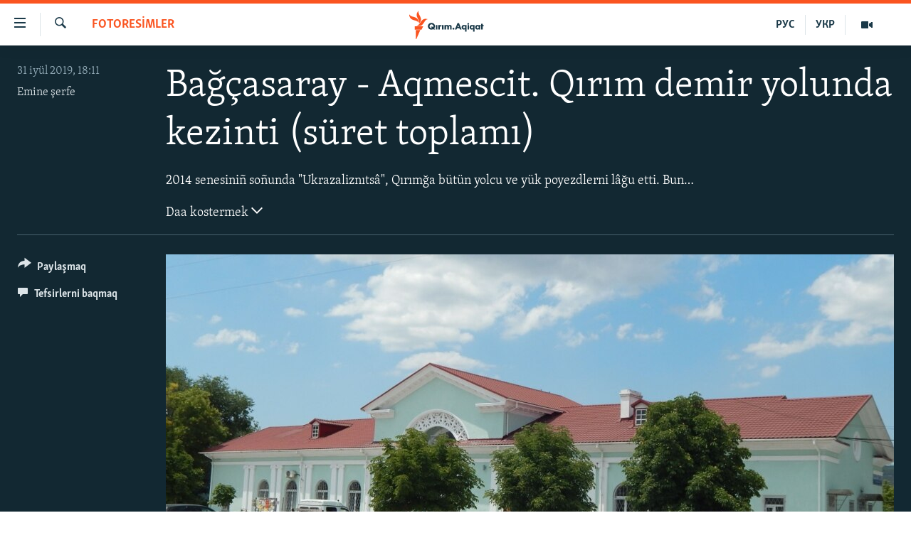

--- FILE ---
content_type: text/html; charset=utf-8
request_url: https://ktat.krymr.com/a/ba%C4%9F%C3%A7asaray-aqmescit-q%C4%B1r%C4%B1m-demir-yolunda-kezinti-s%C3%BCret-toplam%C4%B1/30086611.html
body_size: 10718
content:

<!DOCTYPE html>
<html lang="crh" dir="ltr" class="no-js">
<head>
<link href="/Content/responsive/RFE/crh-CRI/RFE-crh-CRI.css?&amp;av=0.0.0.0&amp;cb=370" rel="stylesheet"/>
<script src="https://tags.krymr.com/rferl-pangea/prod/utag.sync.js"></script> <script type='text/javascript' src='https://www.youtube.com/iframe_api' async></script>
<script type="text/javascript">
//a general 'js' detection, must be on top level in <head>, due to CSS performance
document.documentElement.className = "js";
var cacheBuster = "370";
var appBaseUrl = "/";
var imgEnhancerBreakpoints = [0, 144, 256, 408, 650, 1023, 1597];
var isLoggingEnabled = false;
var isPreviewPage = false;
var isLivePreviewPage = false;
if (!isPreviewPage) {
window.RFE = window.RFE || {};
window.RFE.cacheEnabledByParam = window.location.href.indexOf('nocache=1') === -1;
const url = new URL(window.location.href);
const params = new URLSearchParams(url.search);
// Remove the 'nocache' parameter
params.delete('nocache');
// Update the URL without the 'nocache' parameter
url.search = params.toString();
window.history.replaceState(null, '', url.toString());
} else {
window.addEventListener('load', function() {
const links = window.document.links;
for (let i = 0; i < links.length; i++) {
links[i].href = '#';
links[i].target = '_self';
}
})
}
var pwaEnabled = false;
var swCacheDisabled;
</script>
<meta charset="utf-8" />
<title>Bağ&#231;asaray - Aqmescit. Qırım demir yolunda kezinti (s&#252;ret toplamı)</title>
<meta name="description" content="Qırım.Aqiqat m&#252;hbiri Bağ&#231;asaraydan Aqmescitke yolculıq yapıp, bunı&#241; s&#252;retlerini &#231;ekti" />
<meta name="keywords" content="MULTİMEDİA, FOTORESİMLER, MÜİM, Qırım, Aqmescit, Aqyar, Bağçasaray, Kırım, qırım demiryolu" />
<meta name="viewport" content="width=device-width, initial-scale=1.0" />
<meta http-equiv="X-UA-Compatible" content="IE=edge" />
<meta name="robots" content="max-image-preview:large">
<link href="https://ru.krymr.com/a/photo-puteshestvie-po-krymskim-relsam/30085299.html" rel="canonical" />
<meta name="apple-mobile-web-app-title" content="RFE/RL" />
<meta name="apple-mobile-web-app-status-bar-style" content="black" />
<meta name="apple-itunes-app" content="app-id=1561597038, app-argument=//30086611.ltr" />
<meta content="Bağçasaray - Aqmescit. Qırım demir yolunda kezinti " property="og:title" />
<meta content="Qırım.Aqiqat mühbiri Bağçasaraydan Aqmescitke yolculıq yapıp, bunıñ süretlerini çekti" property="og:description" />
<meta content="article" property="og:type" />
<meta content="https://ktat.krymr.com/a/bağçasaray-aqmescit-qırım-demir-yolunda-kezinti-süret-toplamı/30086611.html" property="og:url" />
<meta content="Qırım.Aqiqat" property="og:site_name" />
<meta content="https://www.facebook.com/krymrealii" property="article:publisher" />
<meta content="https://gdb.rferl.org/2ee8898e-f80c-4036-b77e-56f79fa1db8f_w1200_h630.jpg" property="og:image" />
<meta content="1200" property="og:image:width" />
<meta content="630" property="og:image:height" />
<meta content="568280086670706" property="fb:app_id" />
<meta content="Emine şerfe" name="Author" />
<meta content="gallery" name="twitter:card" />
<meta content="@krymrealii" name="twitter:site" />
<meta content="https://gdb.rferl.org/2ee8898e-f80c-4036-b77e-56f79fa1db8f_w1200_h630.jpg" name="twitter:image" />
<meta content="Bağçasaray - Aqmescit. Qırım demir yolunda kezinti " name="twitter:title" />
<meta content="Qırım.Aqiqat mühbiri Bağçasaraydan Aqmescitke yolculıq yapıp, bunıñ süretlerini çekti" name="twitter:description" />
<link rel="amphtml" href="https://ktat.krymr.com/amp/bağ&#231;asaray-aqmescit-qırım-demir-yolunda-kezinti-s&#252;ret-toplamı/30086611.html" />
<script type="application/ld+json">{"articleSection":"FOTORESİMLER","isAccessibleForFree":true,"headline":"Bağçasaray - Aqmescit. Qırım demir yolunda kezinti ","inLanguage":"crh-CRI","keywords":"MULTİMEDİA, FOTORESİMLER, MÜİM, Qırım, Aqmescit, Aqyar, Bağçasaray, Kırım, qırım demiryolu","author":{"@type":"Person","url":"https://ktat.krymr.com/author/emine-serfe/ququqr","description":"","image":{"@type":"ImageObject"},"name":"Emine şerfe"},"datePublished":"2019-07-31 15:11:00Z","dateModified":"2019-08-01 06:40:10Z","publisher":{"logo":{"width":512,"height":220,"@type":"ImageObject","url":"https://ktat.krymr.com/Content/responsive/RFE/crh-CRI/img/logo.png"},"@type":"NewsMediaOrganization","url":"https://ktat.krymr.com","sameAs":["https://facebook.com/krymrealii","https://twitter.com/krymrealii","https://www.youtube.com/channel/UCTxc3zFdloSLhqPd6mfIMKA","https://soundcloud.com/podcasts-krym-realii","https://www.instagram.com/"],"name":"Qırım.Aqiqat","alternateName":""},"@context":"https://schema.org","@type":"NewsArticle","mainEntityOfPage":"https://ktat.krymr.com/a/bağçasaray-aqmescit-qırım-demir-yolunda-kezinti-süret-toplamı/30086611.html","url":"https://ktat.krymr.com/a/bağçasaray-aqmescit-qırım-demir-yolunda-kezinti-süret-toplamı/30086611.html","description":"Qırım.Aqiqat mühbiri Bağçasaraydan Aqmescitke yolculıq yapıp, bunıñ süretlerini çekti","image":{"width":1080,"height":608,"@type":"ImageObject","url":"https://gdb.rferl.org/2ee8898e-f80c-4036-b77e-56f79fa1db8f_w1080_h608.jpg"},"name":"Bağçasaray - Aqmescit. Qırım demir yolunda kezinti (süret toplamı)"}</script>
<script src="/Scripts/responsive/infographics.b?v=dVbZ-Cza7s4UoO3BqYSZdbxQZVF4BOLP5EfYDs4kqEo1&amp;av=0.0.0.0&amp;cb=370"></script>
<script src="/Scripts/responsive/loader.b?v=Q26XNwrL6vJYKjqFQRDnx01Lk2pi1mRsuLEaVKMsvpA1&amp;av=0.0.0.0&amp;cb=370"></script>
<link rel="icon" type="image/svg+xml" href="/Content/responsive/RFE/img/webApp/favicon.svg" />
<link rel="alternate icon" href="/Content/responsive/RFE/img/webApp/favicon.ico" />
<link rel="mask-icon" color="#ea6903" href="/Content/responsive/RFE/img/webApp/favicon_safari.svg" />
<link rel="apple-touch-icon" sizes="152x152" href="/Content/responsive/RFE/img/webApp/ico-152x152.png" />
<link rel="apple-touch-icon" sizes="144x144" href="/Content/responsive/RFE/img/webApp/ico-144x144.png" />
<link rel="apple-touch-icon" sizes="114x114" href="/Content/responsive/RFE/img/webApp/ico-114x114.png" />
<link rel="apple-touch-icon" sizes="72x72" href="/Content/responsive/RFE/img/webApp/ico-72x72.png" />
<link rel="apple-touch-icon-precomposed" href="/Content/responsive/RFE/img/webApp/ico-57x57.png" />
<link rel="icon" sizes="192x192" href="/Content/responsive/RFE/img/webApp/ico-192x192.png" />
<link rel="icon" sizes="128x128" href="/Content/responsive/RFE/img/webApp/ico-128x128.png" />
<meta name="msapplication-TileColor" content="#ffffff" />
<meta name="msapplication-TileImage" content="/Content/responsive/RFE/img/webApp/ico-144x144.png" />
<link rel="preload" href="/Content/responsive/fonts/Skolar-Lt_Latin_v2.woff" type="font/woff" as="font" crossorigin="anonymous" />
<link rel="alternate" type="application/rss+xml" title="RFE/RL - Top Stories [RSS]" href="/api/" />
<link rel="sitemap" type="application/rss+xml" href="/sitemap.xml" />
</head>
<body class=" nav-no-loaded cc_theme pg-media pg-photoblog js-category-to-nav nojs-images ">
<script type="text/javascript" >
var analyticsData = {url:"https://ktat.krymr.com/a/ba%c4%9f%c3%a7asaray-aqmescit-q%c4%b1r%c4%b1m-demir-yolunda-kezinti-s%c3%bcret-toplam%c4%b1/30086611.html",property_id:"508",article_uid:"30086611",page_title:"Bağçasaray - Aqmescit. Qırım demir yolunda kezinti (süret toplamı)",page_type:"photo gallery",content_type:"photo",subcontent_type:"photo gallery",last_modified:"2019-08-01 06:40:10Z",pub_datetime:"2019-07-31 15:11:00Z",pub_year:"2019",pub_month:"07",pub_day:"31",pub_hour:"15",pub_weekday:"Wednesday",section:"fotoresİmler",english_section:"photogallry-tt",byline:"Emine şerfe",categories:"multimedia-tt,photogallry-tt,important-tt",tags:"qırım;aqmescit;aqyar;bağçasaray;kırım;qırım demiryolu",domain:"ktat.krymr.com",language:"Tatar",language_service:"RFERL Crimea",platform:"web",copied:"yes",copied_article:"30085299|47|Crimea [ru]|2019-07-31",copied_title:"Бахчисарай – Симферополь. Путешествие по крымским рельсам (фотогалерея)",runs_js:"Yes",cms_release:"8.44.0.0.370",enviro_type:"prod",slug:"bağçasaray-aqmescit-qırım-demir-yolunda-kezinti-süret-toplamı",entity:"RFE",short_language_service:"CRI",platform_short:"W",page_name:"Bağçasaray - Aqmescit. Qırım demir yolunda kezinti (süret toplamı)"};
</script>
<noscript><iframe src="https://www.googletagmanager.com/ns.html?id=GTM-WXZBPZ" height="0" width="0" style="display:none;visibility:hidden"></iframe></noscript><script type="text/javascript" data-cookiecategory="analytics">
var gtmEventObject = Object.assign({}, analyticsData, {event: 'page_meta_ready'});window.dataLayer = window.dataLayer || [];window.dataLayer.push(gtmEventObject);
if (top.location === self.location) { //if not inside of an IFrame
var renderGtm = "true";
if (renderGtm === "true") {
(function(w,d,s,l,i){w[l]=w[l]||[];w[l].push({'gtm.start':new Date().getTime(),event:'gtm.js'});var f=d.getElementsByTagName(s)[0],j=d.createElement(s),dl=l!='dataLayer'?'&l='+l:'';j.async=true;j.src='//www.googletagmanager.com/gtm.js?id='+i+dl;f.parentNode.insertBefore(j,f);})(window,document,'script','dataLayer','GTM-WXZBPZ');
}
}
</script>
<!--Analytics tag js version start-->
<script type="text/javascript" data-cookiecategory="analytics">
var utag_data = Object.assign({}, analyticsData, {});
if(typeof(TealiumTagFrom)==='function' && typeof(TealiumTagSearchKeyword)==='function') {
var utag_from=TealiumTagFrom();var utag_searchKeyword=TealiumTagSearchKeyword();
if(utag_searchKeyword!=null && utag_searchKeyword!=='' && utag_data["search_keyword"]==null) utag_data["search_keyword"]=utag_searchKeyword;if(utag_from!=null && utag_from!=='') utag_data["from"]=TealiumTagFrom();}
if(window.top!== window.self&&utag_data.page_type==="snippet"){utag_data.page_type = 'iframe';}
try{if(window.top!==window.self&&window.self.location.hostname===window.top.location.hostname){utag_data.platform = 'self-embed';utag_data.platform_short = 'se';}}catch(e){if(window.top!==window.self&&window.self.location.search.includes("platformType=self-embed")){utag_data.platform = 'cross-promo';utag_data.platform_short = 'cp';}}
(function(a,b,c,d){ a="https://tags.krymr.com/rferl-pangea/prod/utag.js"; b=document;c="script";d=b.createElement(c);d.src=a;d.type="text/java"+c;d.async=true; a=b.getElementsByTagName(c)[0];a.parentNode.insertBefore(d,a); })();
</script>
<!--Analytics tag js version end-->
<!-- Analytics tag management NoScript -->
<noscript>
<img style="position: absolute; border: none;" src="https://ssc.krymr.com/b/ss/bbgprod,bbgentityrferl/1/G.4--NS/424028601?pageName=rfe%3acri%3aw%3aphoto%20gallery%3aba%c4%9f%c3%a7asaray%20-%20aqmescit.%20q%c4%b1r%c4%b1m%20demir%20yolunda%20kezinti%20%28s%c3%bcret%20toplam%c4%b1%29&amp;c6=ba%c4%9f%c3%a7asaray%20-%20aqmescit.%20q%c4%b1r%c4%b1m%20demir%20yolunda%20kezinti%20%28s%c3%bcret%20toplam%c4%b1%29&amp;v36=8.44.0.0.370&amp;v6=D=c6&amp;g=https%3a%2f%2fktat.krymr.com%2fa%2fba%25c4%259f%25c3%25a7asaray-aqmescit-q%25c4%25b1r%25c4%25b1m-demir-yolunda-kezinti-s%25c3%25bcret-toplam%25c4%25b1%2f30086611.html&amp;c1=D=g&amp;v1=D=g&amp;events=event1&amp;c16=rferl%20crimea&amp;v16=D=c16&amp;c5=photogallry-tt&amp;v5=D=c5&amp;ch=fotores%c4%b0mler&amp;c15=tatar&amp;v15=D=c15&amp;c4=photo&amp;v4=D=c4&amp;c14=30086611&amp;v14=D=c14&amp;v20=no&amp;c17=web&amp;v17=D=c17&amp;mcorgid=518abc7455e462b97f000101%40adobeorg&amp;server=ktat.krymr.com&amp;pageType=D=c4&amp;ns=bbg&amp;v29=D=server&amp;v25=rfe&amp;v30=508&amp;v105=D=User-Agent " alt="analytics" width="1" height="1" /></noscript>
<!-- End of Analytics tag management NoScript -->
<!--*** Accessibility links - For ScreenReaders only ***-->
<section>
<div class="sr-only">
<h2>Link a&#231;ıqlığı</h2>
<ul>
<li><a href="#content" data-disable-smooth-scroll="1">Esas m&#252;ndericege qaytmaq</a></li>
<li><a href="#navigation" data-disable-smooth-scroll="1">Baş navigatsiyağa qaytmaq</a></li>
<li><a href="#txtHeaderSearch" data-disable-smooth-scroll="1">Qıdıruvğa qaytmaq</a></li>
</ul>
</div>
</section>
<div dir="ltr">
<div id="page">
<aside>
<div class="c-lightbox overlay-modal">
<div class="c-lightbox__intro">
<h2 class="c-lightbox__intro-title"></h2>
<button class="btn btn--rounded c-lightbox__btn c-lightbox__intro-next" title="Nevbetteki">
<span class="ico ico--rounded ico-chevron-forward"></span>
<span class="sr-only">Nevbetteki</span>
</button>
</div>
<div class="c-lightbox__nav">
<button class="btn btn--rounded c-lightbox__btn c-lightbox__btn--close" title="Qapatmağa">
<span class="ico ico--rounded ico-close"></span>
<span class="sr-only">Qapatmağa</span>
</button>
<button class="btn btn--rounded c-lightbox__btn c-lightbox__btn--prev" title="Og&#252;ndeki">
<span class="ico ico--rounded ico-chevron-backward"></span>
<span class="sr-only">Og&#252;ndeki</span>
</button>
<button class="btn btn--rounded c-lightbox__btn c-lightbox__btn--next" title="Nevbetteki">
<span class="ico ico--rounded ico-chevron-forward"></span>
<span class="sr-only">Nevbetteki</span>
</button>
</div>
<div class="c-lightbox__content-wrap">
<figure class="c-lightbox__content">
<span class="c-spinner c-spinner--lightbox">
<img src="/Content/responsive/img/player-spinner.png"
alt="Bekle&#241;iz, l&#252;tfen"
title="Bekle&#241;iz, l&#252;tfen" />
</span>
<div class="c-lightbox__img">
<div class="thumb">
<img src="" alt="" />
</div>
</div>
<figcaption>
<div class="c-lightbox__info c-lightbox__info--foot">
<span class="c-lightbox__counter"></span>
<span class="caption c-lightbox__caption"></span>
</div>
</figcaption>
</figure>
</div>
<div class="hidden">
<div class="content-advisory__box content-advisory__box--lightbox">
<span class="content-advisory__box-text">This image contains sensitive content which some people may find offensive or disturbing.</span>
<button class="btn btn--transparent content-advisory__box-btn m-t-md" value="text" type="button">
<span class="btn__text">
Click to reveal
</span>
</button>
</div>
</div>
</div>
<div class="print-dialogue">
<div class="container">
<h3 class="print-dialogue__title section-head">Print Options:</h3>
<div class="print-dialogue__opts">
<ul class="print-dialogue__opt-group">
<li class="form__group form__group--checkbox">
<input class="form__check " id="checkboxImages" name="checkboxImages" type="checkbox" checked="checked" />
<label for="checkboxImages" class="form__label m-t-md">Images</label>
</li>
<li class="form__group form__group--checkbox">
<input class="form__check " id="checkboxMultimedia" name="checkboxMultimedia" type="checkbox" checked="checked" />
<label for="checkboxMultimedia" class="form__label m-t-md">Multimedia</label>
</li>
</ul>
<ul class="print-dialogue__opt-group">
<li class="form__group form__group--checkbox">
<input class="form__check " id="checkboxEmbedded" name="checkboxEmbedded" type="checkbox" checked="checked" />
<label for="checkboxEmbedded" class="form__label m-t-md">Embedded Content</label>
</li>
<li class="form__group form__group--checkbox">
<input class="form__check " id="checkboxComments" name="checkboxComments" type="checkbox" />
<label for="checkboxComments" class="form__label m-t-md"> Comments</label>
</li>
</ul>
</div>
<div class="print-dialogue__buttons">
<button class="btn btn--secondary close-button" type="button" title="L&#226;ğu etmek">
<span class="btn__text ">L&#226;ğu etmek</span>
</button>
<button class="btn btn-cust-print m-l-sm" type="button" title="Print">
<span class="btn__text ">Print</span>
</button>
</div>
</div>
</div>
<div class="ctc-message pos-fix">
<div class="ctc-message__inner">Link has been copied to clipboard</div>
</div>
</aside>
<div class="hdr-20 hdr-20--big">
<div class="hdr-20__inner">
<div class="hdr-20__max pos-rel">
<div class="hdr-20__side hdr-20__side--primary d-flex">
<label data-for="main-menu-ctrl" data-switcher-trigger="true" data-switch-target="main-menu-ctrl" class="burger hdr-trigger pos-rel trans-trigger" data-trans-evt="click" data-trans-id="menu">
<span class="ico ico-close hdr-trigger__ico hdr-trigger__ico--close burger__ico burger__ico--close"></span>
<span class="ico ico-menu hdr-trigger__ico hdr-trigger__ico--open burger__ico burger__ico--open"></span>
</label>
<div class="menu-pnl pos-fix trans-target" data-switch-target="main-menu-ctrl" data-trans-id="menu">
<div class="menu-pnl__inner">
<nav class="main-nav menu-pnl__item menu-pnl__item--first">
<ul class="main-nav__list accordeon" data-analytics-tales="false" data-promo-name="link" data-location-name="nav,secnav">
<li class="main-nav__item">
<a class="main-nav__item-name main-nav__item-name--link" href="/z/16913" title="HABERLER" data-item-name="news-tt" >HABERLER</a>
</li>
<li class="main-nav__item">
<a class="main-nav__item-name main-nav__item-name--link" href="/z/16921" title="SİYASET" data-item-name="politics-tt" >SİYASET</a>
</li>
<li class="main-nav__item">
<a class="main-nav__item-name main-nav__item-name--link" href="/z/16999" title="İQTİSADİYAT" data-item-name="economy-tt" >İQTİSADİYAT</a>
</li>
<li class="main-nav__item">
<a class="main-nav__item-name main-nav__item-name--link" href="/z/16922" title="CEMİYET" data-item-name="society-tt" >CEMİYET</a>
</li>
<li class="main-nav__item">
<a class="main-nav__item-name main-nav__item-name--link" href="/z/16923" title="MEDENİYET" data-item-name="culture-tt" >MEDENİYET</a>
</li>
<li class="main-nav__item">
<a class="main-nav__item-name main-nav__item-name--link" href="/z/16920" title="İNSAN AQLARI" data-item-name="human-right-crimea-tt" >İNSAN AQLARI</a>
</li>
<li class="main-nav__item">
<a class="main-nav__item-name main-nav__item-name--link" href="/z/16925" title="VİDEO" data-item-name="video-tt" >VİDEO</a>
</li>
<li class="main-nav__item">
<a class="main-nav__item-name main-nav__item-name--link" href="/z/16926" title="S&#220;RET" data-item-name="photogallry-tt" >S&#220;RET</a>
</li>
<li class="main-nav__item">
<a class="main-nav__item-name main-nav__item-name--link" href="/z/16927" title="BLOGLAR" data-item-name="blogs-tt" >BLOGLAR</a>
</li>
<li class="main-nav__item">
<a class="main-nav__item-name main-nav__item-name--link" href="/z/16914" title="FİKİR" data-item-name="opinion-tt" >FİKİR</a>
</li>
</ul>
</nav>
<div class="menu-pnl__item">
<a href="https://ru.krymr.com" class="menu-pnl__item-link" alt="Русский">Русский</a>
<a href="https://ua.krymr.com" class="menu-pnl__item-link" alt="Українською">Українською</a>
</div>
<div class="menu-pnl__item menu-pnl__item--social">
<h5 class="menu-pnl__sub-head">Qoşulı&#241;ız!</h5>
<a href="https://facebook.com/krymrealii" title="Biz FaceBook saytındamız" data-analytics-text="follow_on_facebook" class="btn btn--rounded btn--social-inverted menu-pnl__btn js-social-btn btn-facebook" target="_blank" rel="noopener">
<span class="ico ico-facebook-alt ico--rounded"></span>
</a>
<a href="https://twitter.com/krymrealii" title="Biz Twitter saytındamız" data-analytics-text="follow_on_twitter" class="btn btn--rounded btn--social-inverted menu-pnl__btn js-social-btn btn-twitter" target="_blank" rel="noopener">
<span class="ico ico-twitter ico--rounded"></span>
</a>
<a href="https://www.youtube.com/channel/UCTxc3zFdloSLhqPd6mfIMKA" title="Youtube saytında qoşulı&#241;ız" data-analytics-text="follow_on_youtube" class="btn btn--rounded btn--social-inverted menu-pnl__btn js-social-btn btn-youtube" target="_blank" rel="noopener">
<span class="ico ico-youtube ico--rounded"></span>
</a>
<a href="https://soundcloud.com/podcasts-krym-realii" title="Biz SoundCloud saytındamız" data-analytics-text="follow_on_soundcloud" class="btn btn--rounded btn--social-inverted menu-pnl__btn js-social-btn btn-soundcloud" target="_blank" rel="noopener">
<span class="ico ico-soundcloud ico--rounded"></span>
</a>
<a href="https://www.instagram.com/" title="Instagramda bizni taqip eti&#241;iz" data-analytics-text="follow_on_instagram" class="btn btn--rounded btn--social-inverted menu-pnl__btn js-social-btn btn-instagram" target="_blank" rel="noopener">
<span class="ico ico-instagram ico--rounded"></span>
</a>
</div>
<div class="menu-pnl__item">
<a href="/navigation/allsites" class="menu-pnl__item-link">
<span class="ico ico-languages "></span>
RFE/RS b&#252;t&#252;n saytları
</a>
</div>
</div>
</div>
<label data-for="top-search-ctrl" data-switcher-trigger="true" data-switch-target="top-search-ctrl" class="top-srch-trigger hdr-trigger">
<span class="ico ico-close hdr-trigger__ico hdr-trigger__ico--close top-srch-trigger__ico top-srch-trigger__ico--close"></span>
<span class="ico ico-search hdr-trigger__ico hdr-trigger__ico--open top-srch-trigger__ico top-srch-trigger__ico--open"></span>
</label>
<div class="srch-top srch-top--in-header" data-switch-target="top-search-ctrl">
<div class="container">
<form action="/s" class="srch-top__form srch-top__form--in-header" id="form-topSearchHeader" method="get" role="search"><label for="txtHeaderSearch" class="sr-only">Qıdırmaq</label>
<input type="text" id="txtHeaderSearch" name="k" placeholder="qıdıruv i&#231;&#252;n metin..." accesskey="s" value="" class="srch-top__input analyticstag-event" onkeydown="if (event.keyCode === 13) { FireAnalyticsTagEventOnSearch('search', $dom.get('#txtHeaderSearch')[0].value) }" />
<button title="Qıdırmaq" type="submit" class="btn btn--top-srch analyticstag-event" onclick="FireAnalyticsTagEventOnSearch('search', $dom.get('#txtHeaderSearch')[0].value) ">
<span class="ico ico-search"></span>
</button></form>
</div>
</div>
<a href="/" class="main-logo-link">
<img src="/Content/responsive/RFE/crh-CRI/img/logo-compact.svg" class="main-logo main-logo--comp" alt="site logo">
<img src="/Content/responsive/RFE/crh-CRI/img/logo.svg" class="main-logo main-logo--big" alt="site logo">
</a>
</div>
<div class="hdr-20__side hdr-20__side--secondary d-flex">
<a href="/z/16925" title="Video" class="hdr-20__secondary-item" data-item-name="video">
<span class="ico ico-video hdr-20__secondary-icon"></span>
</a>
<a href="https://ua.krymr.com" title="УКР" class="hdr-20__secondary-item hdr-20__secondary-item--lang" data-item-name="satellite">
УКР
</a>
<a href="https://ru.krymr.com" title="РУС" class="hdr-20__secondary-item hdr-20__secondary-item--lang" data-item-name="satellite">
РУС
</a>
<a href="/s" title="Qıdırmaq" class="hdr-20__secondary-item hdr-20__secondary-item--search" data-item-name="search">
<span class="ico ico-search hdr-20__secondary-icon hdr-20__secondary-icon--search"></span>
</a>
<div class="srch-bottom">
<form action="/s" class="srch-bottom__form d-flex" id="form-bottomSearch" method="get" role="search"><label for="txtSearch" class="sr-only">Qıdırmaq</label>
<input type="search" id="txtSearch" name="k" placeholder="qıdıruv i&#231;&#252;n metin..." accesskey="s" value="" class="srch-bottom__input analyticstag-event" onkeydown="if (event.keyCode === 13) { FireAnalyticsTagEventOnSearch('search', $dom.get('#txtSearch')[0].value) }" />
<button title="Qıdırmaq" type="submit" class="btn btn--bottom-srch analyticstag-event" onclick="FireAnalyticsTagEventOnSearch('search', $dom.get('#txtSearch')[0].value) ">
<span class="ico ico-search"></span>
</button></form>
</div>
</div>
<img src="/Content/responsive/RFE/crh-CRI/img/logo-print.gif" class="logo-print" alt="site logo">
<img src="/Content/responsive/RFE/crh-CRI/img/logo-print_color.png" class="logo-print logo-print--color" alt="site logo">
</div>
</div>
</div>
<script>
if (document.body.className.indexOf('pg-home') > -1) {
var nav2In = document.querySelector('.hdr-20__inner');
var nav2Sec = document.querySelector('.hdr-20__side--secondary');
var secStyle = window.getComputedStyle(nav2Sec);
if (nav2In && window.pageYOffset < 150 && secStyle['position'] !== 'fixed') {
nav2In.classList.add('hdr-20__inner--big')
}
}
</script>
<div class="c-hlights c-hlights--breaking c-hlights--no-item" data-hlight-display="mobile,desktop">
<div class="c-hlights__wrap container p-0">
<div class="c-hlights__nav">
<a role="button" href="#" title="Og&#252;ndeki">
<span class="ico ico-chevron-backward m-0"></span>
<span class="sr-only">Og&#252;ndeki</span>
</a>
<a role="button" href="#" title="Nevbetteki">
<span class="ico ico-chevron-forward m-0"></span>
<span class="sr-only">Nevbetteki</span>
</a>
</div>
<span class="c-hlights__label">
<span class="">Saatnı&#241; esas haberi</span>
<span class="switcher-trigger">
<label data-for="more-less-1" data-switcher-trigger="true" class="switcher-trigger__label switcher-trigger__label--more p-b-0" title="Daa kostermek">
<span class="ico ico-chevron-down"></span>
</label>
<label data-for="more-less-1" data-switcher-trigger="true" class="switcher-trigger__label switcher-trigger__label--less p-b-0" title="Show less">
<span class="ico ico-chevron-up"></span>
</label>
</span>
</span>
<ul class="c-hlights__items switcher-target" data-switch-target="more-less-1">
</ul>
</div>
</div> <div id="content">
<div class="media-container">
<div class="container">
<div class="hdr-container row">
<div class="col-category col-xs-12 col-md-2 pull-left"> <div class="category js-category">
<a class="" href="/z/16926">FOTORESİMLER</a> </div>
</div><div class="col-title col-xs-12 col-md-10 pull-right"> <h1 class="">
Bağ&#231;asaray - Aqmescit. Qırım demir yolunda kezinti (s&#252;ret toplamı)
</h1>
</div><div class="col-publishing-details col-xs-12 col-sm-12 col-md-2 pull-left"> <div class="publishing-details ">
<div class="published">
<span class="date" >
<time pubdate="pubdate" datetime="2019-07-31T18:11:00+02:00">
31 iy&#252;l 2019, 18:11
</time>
</span>
</div>
<div class="links">
<ul class="links__list links__list--column">
<li class="links__item">
<a class="links__item-link" href="/author/emine-serfe/ququqr" title="Emine şerfe">Emine şerfe</a>
</li>
</ul>
</div>
</div>
</div><div class="col-title col-xs-12 col-md-10 pull-right content-offset"> <div id="article-content">
<div class="wsw switcher-target switcher-target--inline" data-switch-target="more-less-30086611">
2014 senesiniñ soñunda &quot;Ukrazaliznıtsâ&quot;, Qırımğa bütün yolcu ve yük poyezdlerni lâğu etti. Bundan evel Qırım vokzallarında daima çoq adam edi. Aqmescit ve Aqyar vokzallarından bayağı ukrain şeerge ve çetelge barmaq mümkün edi. Yolcu poyezdleri Kyiv, Lviv, Harkiv, Berlin, Moskova, Sankt-Peterburg, Minsk ve başqa şeerlerge qatnay edi.<br />
<br />
Şimdi ise Aqyarda sadece dört elektriçka Aqmecit tarafına yüre. <br />
<br />
Qırım.Aqiqat mühbiri Bağçasaraydan Aqmescitke yolculıq yapıp, bunıñ süretlerini çekti.
</div>
<div class="switcher-trigger ">
<label data-for="more-less-30086611" data-switcher-trigger="true" class="switcher-trigger__label switcher-trigger__label--more" title="Daa kostermek">
Daa kostermek
<span class="ico ico-chevron-down"></span>
</label>
<label data-for="more-less-30086611" data-switcher-trigger="true" class="switcher-trigger__label switcher-trigger__label--less" title="Show less">
Show less
<span class="ico ico-chevron-up"></span>
</label>
</div>
</div>
</div><div class="col-lg-12 separator"> <div class="separator">
<hr class="title-line" />
</div>
</div>
<div class="col-multimedia col-xs-12 col-md-10 pull-right">
<div id="galleryItems">
<figure class="media-pholder gallery-item js-media-expand">
<div class="img-wrap img-wrap--gallery">
<div class="thumb">
<img src="https://gdb.rferl.org/86edab39-6ded-482c-80d4-67f0f4ad9414_w1024_q10_s.jpg" alt="Bağ&#231;asaray demiryol stantsiyası 1875 yılı a&#231;ılğan&amp;nbsp; edi. O, Lozovoye stantsiyasınen (Harkiv vil&#226;yeti) Aqmescit arasında turaqlardan birisi edi" class="img-wrap--gallery" />
</div>
</div>
<figcaption>
<div class="img-desc img-desc--inverted d-flex">
<span class="img-number">1</span>
<span class="caption caption--inverted">Bağçasaray demiryol stantsiyası 1875 yılı açılğan&nbsp; edi. O, Lozovoye stantsiyasınen (Harkiv vilâyeti) Aqmescit arasında turaqlardan birisi edi</span>
</div>
</figcaption>
</figure>
<figure class="media-pholder gallery-item js-media-expand">
<div class="img-wrap img-wrap--gallery">
<div class="thumb">
<img src="https://gdb.rferl.org/865e9555-d627-4510-92c8-f562b7566326_w1024_q10_s.jpg" alt="Kirişte qaravullar adam ve &#231;antalarnı teşkere" class="img-wrap--gallery" />
</div>
</div>
<figcaption>
<div class="img-desc img-desc--inverted d-flex">
<span class="img-number">2</span>
<span class="caption caption--inverted">Kirişte qaravullar adam ve çantalarnı teşkere</span>
</div>
</figcaption>
</figure>
<figure class="media-pholder gallery-item js-media-expand">
<div class="img-wrap img-wrap--gallery">
<div class="thumb">
<img src="https://gdb.rferl.org/5a57fc26-cc8e-4e5a-8e9c-61609a8429aa_w1024_q10_s.jpg" alt="" class="img-wrap--gallery" />
</div>
</div>
<figcaption>
<div class="img-desc img-desc--inverted d-flex">
<span class="img-number">3</span>
<span class="caption caption--inverted"></span>
</div>
</figcaption>
</figure>
<figure class="media-pholder gallery-item js-media-expand">
<div class="img-wrap img-wrap--gallery">
<div class="thumb">
<img src="https://gdb.rferl.org/1e11d11a-d3b7-47a7-8990-0810e79f79cd_w1024_q10_s.jpg" alt="K&#252;nde d&#246;rt kere stantsiyadan Aqyar-Aqmescit elektri&#231;kası ke&#231;e" class="img-wrap--gallery" />
</div>
</div>
<figcaption>
<div class="img-desc img-desc--inverted d-flex">
<span class="img-number">4</span>
<span class="caption caption--inverted">Künde dört kere stantsiyadan Aqyar-Aqmescit elektriçkası keçe</span>
</div>
</figcaption>
</figure>
<figure class="media-pholder gallery-item js-media-expand">
<div class="img-wrap img-wrap--gallery">
<div class="thumb">
<img src="https://gdb.rferl.org/934591a9-5e03-4119-98de-6a7a68edaa3b_w1024_q10_s.jpg" alt="Yolcular poyezdni bekley" class="img-wrap--gallery" />
</div>
</div>
<figcaption>
<div class="img-desc img-desc--inverted d-flex">
<span class="img-number">5</span>
<span class="caption caption--inverted">Yolcular poyezdni bekley</span>
</div>
</figcaption>
</figure>
<figure class="media-pholder gallery-item js-media-expand">
<div class="img-wrap img-wrap--gallery">
<div class="thumb">
<img src="https://gdb.rferl.org/28639a0c-7c6a-49b3-a0ad-456a3dacfa66_w1024_q10_s.jpg" alt="Bağ&#231;asaraydan Aqmescitkece yol &#252;creti 50 ruble (qararnen 20 ğrıvn&#226;)" class="img-wrap--gallery" />
</div>
</div>
<figcaption>
<div class="img-desc img-desc--inverted d-flex">
<span class="img-number">6</span>
<span class="caption caption--inverted">Bağçasaraydan Aqmescitkece yol ücreti 50 ruble (qararnen 20 ğrıvnâ)</span>
</div>
</figcaption>
</figure>
<figure class="media-pholder gallery-item js-media-expand">
<div class="img-wrap img-wrap--gallery">
<div class="thumb">
<img src="https://gdb.rferl.org/2ee8898e-f80c-4036-b77e-56f79fa1db8f_w1024_q10_s.jpg" alt="Platformağa elektrik poyezd yaqınlaşa" class="img-wrap--gallery" />
</div>
</div>
<figcaption>
<div class="img-desc img-desc--inverted d-flex">
<span class="img-number">7</span>
<span class="caption caption--inverted">Platformağa elektrik poyezd yaqınlaşa</span>
</div>
</figcaption>
</figure>
<figure class="media-pholder gallery-item js-media-expand">
<div class="img-wrap img-wrap--gallery">
<div class="thumb">
<img src="https://gdb.rferl.org/dd4442f4-e77b-4689-a8ba-fe5050858bf8_w1024_q10_s.jpg" alt="Vagonlar yarı boş - er yolcuğa ekişer skemle" class="img-wrap--gallery" />
</div>
</div>
<figcaption>
<div class="img-desc img-desc--inverted d-flex">
<span class="img-number">8</span>
<span class="caption caption--inverted">Vagonlar yarı boş - er yolcuğa ekişer skemle</span>
</div>
</figcaption>
</figure>
<figure class="media-pholder gallery-item js-media-expand">
<div class="img-wrap img-wrap--gallery">
<div class="thumb">
<img src="https://gdb.rferl.org/3eff3f85-94c5-434f-8fc5-9ec6be338719_w1024_q10_s.jpg" alt="" class="img-wrap--gallery" />
</div>
</div>
<figcaption>
<div class="img-desc img-desc--inverted d-flex">
<span class="img-number">9</span>
<span class="caption caption--inverted"></span>
</div>
</figcaption>
</figure>
<figure class="media-pholder gallery-item js-media-expand">
<div class="img-wrap img-wrap--gallery">
<div class="thumb">
<img src="https://gdb.rferl.org/352e2060-b7a9-4090-8fc2-57fc0a56ddc1_w1024_q10_s.jpg" alt="Elektri&#231;ka Aqmescit stantsiyasına kelip &#231;ıqtı" class="img-wrap--gallery" />
</div>
</div>
<figcaption>
<div class="img-desc img-desc--inverted d-flex">
<span class="img-number">10</span>
<span class="caption caption--inverted">Elektriçka Aqmescit stantsiyasına kelip çıqtı</span>
</div>
</figcaption>
</figure>
<figure class="media-pholder gallery-item js-media-expand">
<div class="img-wrap img-wrap--gallery">
<div class="thumb">
<img src="https://gdb.rferl.org/2955c03a-36ca-463a-a558-e1367b1b4d0c_w1024_q10_s.jpg" alt="" class="img-wrap--gallery" />
</div>
</div>
<figcaption>
<div class="img-desc img-desc--inverted d-flex">
<span class="img-number">11</span>
<span class="caption caption--inverted"></span>
</div>
</figcaption>
</figure>
<figure class="media-pholder gallery-item js-media-expand">
<div class="img-wrap img-wrap--gallery">
<div class="thumb">
<img src="https://gdb.rferl.org/96ff2b3c-2585-48c5-91fb-152193d07a68_w1024_q10_s.jpg" alt="" class="img-wrap--gallery" />
</div>
</div>
<figcaption>
<div class="img-desc img-desc--inverted d-flex">
<span class="img-number">12</span>
<span class="caption caption--inverted"></span>
</div>
</figcaption>
</figure>
<figure class="media-pholder gallery-item js-media-expand">
<div class="img-wrap img-wrap--gallery">
<div class="thumb">
<img src="https://gdb.rferl.org/a8138a03-434d-4d51-8bbb-fe2fe327ca08_w1024_q10_s.jpg" alt="Hatlar &#252;zerinde ke&#231;it k&#246;pr&#252; - konkors. Onı 2013 senesini&#241; başında a&#231;tılar. O vaqıt onı&#241; qurılışı 35,7 million ğrıvn&#226;ğa &#231;ıqtı" class="img-wrap--gallery" />
</div>
</div>
<figcaption>
<div class="img-desc img-desc--inverted d-flex">
<span class="img-number">13</span>
<span class="caption caption--inverted">Hatlar üzerinde keçit köprü - konkors. Onı 2013 senesiniñ başında açtılar. O vaqıt onıñ qurılışı 35,7 million ğrıvnâğa çıqtı</span>
</div>
</figcaption>
</figure>
<figure class="media-pholder gallery-item js-media-expand">
<div class="img-wrap img-wrap--gallery">
<div class="thumb">
<img src="https://gdb.rferl.org/b73e8725-56f8-435d-856b-ad8644a6ad4e_w1024_q10_s.jpg" alt="Aqmecit vokzalında poyezd qatnaması cedveli toblosı" class="img-wrap--gallery" />
</div>
</div>
<figcaption>
<div class="img-desc img-desc--inverted d-flex">
<span class="img-number">14</span>
<span class="caption caption--inverted">Aqmecit vokzalında poyezd qatnaması cedveli toblosı</span>
</div>
</figcaption>
</figure>
<figure class="media-pholder gallery-item js-media-expand">
<div class="img-wrap img-wrap--gallery">
<div class="thumb">
<img src="https://gdb.rferl.org/550de607-f72a-4c26-9510-38b021c6e457_w1024_q10_s.jpg" alt="Aqmescit vokzalını&#241; kirişinde teşker&#252;v" class="img-wrap--gallery" />
</div>
</div>
<figcaption>
<div class="img-desc img-desc--inverted d-flex">
<span class="img-number">15</span>
<span class="caption caption--inverted">Aqmescit vokzalınıñ kirişinde teşkerüv</span>
</div>
</figcaption>
</figure>
</div>
</div>
<div class="col-xs-12 col-md-2 pull-left article-share pos-rel">
<div class="share--box">
<div class="sticky-share-container" style="display:none">
<div class="container">
<a href="https://ktat.krymr.com" id="logo-sticky-share">&nbsp;</a>
<div class="pg-title pg-title--sticky-share">
Bağ&#231;asaray - Aqmescit. Qırım demir yolunda kezinti (s&#252;ret toplamı)
</div>
<div class="sticked-nav-actions">
<!--This part is for sticky navigation display-->
<p class="buttons link-content-sharing p-0 ">
<button class="btn btn--link btn-content-sharing p-t-0 " id="btnContentSharing" value="text" role="Button" type="" title="Ortaq qullanmanı&#241; imk&#226;nlarını kenişletmek">
<span class="ico ico-share ico--l"></span>
<span class="btn__text ">
Paylaşmaq
</span>
</button>
</p>
<aside class="content-sharing js-content-sharing js-content-sharing--apply-sticky content-sharing--sticky"
role="complementary"
data-share-url="/a/ba%c4%9f%c3%a7asaray-aqmescit-q%c4%b1r%c4%b1m-demir-yolunda-kezinti-s%c3%bcret-toplam%c4%b1/30086611.html" data-share-title="Bağ&#231;asaray - Aqmescit. Qırım demir yolunda kezinti (s&#252;ret toplamı)" data-share-text="Qırım.Aqiqat m&#252;hbiri Bağ&#231;asaraydan Aqmescitke yolculıq yapıp, bunı&#241; s&#252;retlerini &#231;ekti">
<div class="content-sharing__popover">
<h6 class="content-sharing__title">Paylaşmaq</h6>
<button href="#close" id="btnCloseSharing" class="btn btn--text-like content-sharing__close-btn">
<span class="ico ico-close ico--l"></span>
</button>
<ul class="content-sharing__list">
<li class="content-sharing__item">
<div class="ctc ">
<input type="text" class="ctc__input" readonly="readonly">
<a href="" js-href="/a/ba%c4%9f%c3%a7asaray-aqmescit-q%c4%b1r%c4%b1m-demir-yolunda-kezinti-s%c3%bcret-toplam%c4%b1/30086611.html" class="content-sharing__link ctc__button">
<span class="ico ico-copy-link ico--rounded ico--s"></span>
<span class="content-sharing__link-text">Copy link</span>
</a>
</div>
</li>
<li class="content-sharing__item">
<a href="https://facebook.com/sharer.php?u=%2fa%2fba%25c4%259f%25c3%25a7asaray-aqmescit-q%25c4%25b1r%25c4%25b1m-demir-yolunda-kezinti-s%25c3%25bcret-toplam%25c4%25b1%2f30086611.html"
data-analytics-text="share_on_facebook"
title="Facebook" target="_blank"
class="content-sharing__link js-social-btn">
<span class="ico ico-facebook ico--rounded ico--s"></span>
<span class="content-sharing__link-text">Facebook</span>
</a>
</li>
<li class="content-sharing__item">
<a href="https://twitter.com/share?url=%2fa%2fba%25c4%259f%25c3%25a7asaray-aqmescit-q%25c4%25b1r%25c4%25b1m-demir-yolunda-kezinti-s%25c3%25bcret-toplam%25c4%25b1%2f30086611.html&amp;text=Ba%c4%9f%c3%a7asaray+-+Aqmescit.+Q%c4%b1r%c4%b1m+demir+yolunda+kezinti+"
data-analytics-text="share_on_twitter"
title="X (Twitter)" target="_blank"
class="content-sharing__link js-social-btn">
<span class="ico ico-twitter ico--rounded ico--s"></span>
<span class="content-sharing__link-text">X (Twitter)</span>
</a>
</li>
<li class="content-sharing__item">
<a href="mailto:?body=%2fa%2fba%25c4%259f%25c3%25a7asaray-aqmescit-q%25c4%25b1r%25c4%25b1m-demir-yolunda-kezinti-s%25c3%25bcret-toplam%25c4%25b1%2f30086611.html&amp;subject=Bağ&#231;asaray - Aqmescit. Qırım demir yolunda kezinti "
title="Email"
class="content-sharing__link ">
<span class="ico ico-email ico--rounded ico--s"></span>
<span class="content-sharing__link-text">Email</span>
</a>
</li>
</ul>
</div>
</aside>
</div>
</div>
</div>
<div class="links">
<p class="buttons link-content-sharing p-0 ">
<button class="btn btn--link btn-content-sharing p-t-0 " id="btnContentSharing" value="text" role="Button" type="" title="Ortaq qullanmanı&#241; imk&#226;nlarını kenişletmek">
<span class="ico ico-share ico--l"></span>
<span class="btn__text ">
Paylaşmaq
</span>
</button>
</p>
<aside class="content-sharing js-content-sharing " role="complementary"
data-share-url="/a/ba%c4%9f%c3%a7asaray-aqmescit-q%c4%b1r%c4%b1m-demir-yolunda-kezinti-s%c3%bcret-toplam%c4%b1/30086611.html" data-share-title="Bağ&#231;asaray - Aqmescit. Qırım demir yolunda kezinti (s&#252;ret toplamı)" data-share-text="Qırım.Aqiqat m&#252;hbiri Bağ&#231;asaraydan Aqmescitke yolculıq yapıp, bunı&#241; s&#252;retlerini &#231;ekti">
<div class="content-sharing__popover">
<h6 class="content-sharing__title">Paylaşmaq</h6>
<button href="#close" id="btnCloseSharing" class="btn btn--text-like content-sharing__close-btn">
<span class="ico ico-close ico--l"></span>
</button>
<ul class="content-sharing__list">
<li class="content-sharing__item">
<div class="ctc ">
<input type="text" class="ctc__input" readonly="readonly">
<a href="" js-href="/a/ba%c4%9f%c3%a7asaray-aqmescit-q%c4%b1r%c4%b1m-demir-yolunda-kezinti-s%c3%bcret-toplam%c4%b1/30086611.html" class="content-sharing__link ctc__button">
<span class="ico ico-copy-link ico--rounded ico--l"></span>
<span class="content-sharing__link-text">Copy link</span>
</a>
</div>
</li>
<li class="content-sharing__item">
<a href="https://facebook.com/sharer.php?u=%2fa%2fba%25c4%259f%25c3%25a7asaray-aqmescit-q%25c4%25b1r%25c4%25b1m-demir-yolunda-kezinti-s%25c3%25bcret-toplam%25c4%25b1%2f30086611.html"
data-analytics-text="share_on_facebook"
title="Facebook" target="_blank"
class="content-sharing__link js-social-btn">
<span class="ico ico-facebook ico--rounded ico--l"></span>
<span class="content-sharing__link-text">Facebook</span>
</a>
</li>
<li class="content-sharing__item">
<a href="https://twitter.com/share?url=%2fa%2fba%25c4%259f%25c3%25a7asaray-aqmescit-q%25c4%25b1r%25c4%25b1m-demir-yolunda-kezinti-s%25c3%25bcret-toplam%25c4%25b1%2f30086611.html&amp;text=Ba%c4%9f%c3%a7asaray+-+Aqmescit.+Q%c4%b1r%c4%b1m+demir+yolunda+kezinti+"
data-analytics-text="share_on_twitter"
title="X (Twitter)" target="_blank"
class="content-sharing__link js-social-btn">
<span class="ico ico-twitter ico--rounded ico--l"></span>
<span class="content-sharing__link-text">X (Twitter)</span>
</a>
</li>
<li class="content-sharing__item">
<a href="mailto:?body=%2fa%2fba%25c4%259f%25c3%25a7asaray-aqmescit-q%25c4%25b1r%25c4%25b1m-demir-yolunda-kezinti-s%25c3%25bcret-toplam%25c4%25b1%2f30086611.html&amp;subject=Bağ&#231;asaray - Aqmescit. Qırım demir yolunda kezinti "
title="Email"
class="content-sharing__link ">
<span class="ico ico-email ico--rounded ico--l"></span>
<span class="content-sharing__link-text">Email</span>
</a>
</li>
</ul>
</div>
</aside>
<p class="buttons link-comments p-0">
<a href="#comments" class="btn btn--link p-t-0">
<span class="ico ico-comment"></span><span class="btn__text">
Tefsirlerni baqmaq
</span>
</a>
</p>
</div>
</div>
</div>
</div>
</div>
</div>
<div class="container" id="more-info">
<div class="body-container">
<div class="col-xs-12 col-sm-12 col-md-7 col-md-offset-2 col-lg-7 col-lg-offset-2 pull-left bottom-offset content-offset">
<div id="comments" class="comments-parent">
<div class="row">
<div class="col-xs-12">
<div class="comments comments--fb">
<h3 class="section-head">Facebook Forum</h3>
<div class="comments-form comments-facebook">
<div class="fb-comments" data-href="http://ktat.krymr.com/a/bağ&#231;asaray-aqmescit-qırım-demir-yolunda-kezinti-s&#252;ret-toplamı/30086611.html" data-numposts="2" data-mobile="true"></div>
</div>
</div>
</div>
</div>
</div>
</div>
<div class="row">
<div data-lbox-embed-gallery="true">
<div data-lbox-gallery-item-src="https://gdb.rferl.org/86edab39-6ded-482c-80d4-67f0f4ad9414_w1024_q10_s.jpg" data-lbox-gallery-item-title="Bağ&#231;asaray demiryol stantsiyası 1875 yılı a&#231;ılğan&amp;nbsp; edi. O, Lozovoye stantsiyasınen (Harkiv vil&#226;yeti) Aqmescit arasında turaqlardan birisi edi" data-lbox-gallery-item-advisory="false"></div>
<div data-lbox-gallery-item-src="https://gdb.rferl.org/865e9555-d627-4510-92c8-f562b7566326_w1024_q10_s.jpg" data-lbox-gallery-item-title="Kirişte qaravullar adam ve &#231;antalarnı teşkere" data-lbox-gallery-item-advisory="false"></div>
<div data-lbox-gallery-item-src="https://gdb.rferl.org/5a57fc26-cc8e-4e5a-8e9c-61609a8429aa_w1024_q10_s.jpg" data-lbox-gallery-item-title="" data-lbox-gallery-item-advisory="false"></div>
<div data-lbox-gallery-item-src="https://gdb.rferl.org/1e11d11a-d3b7-47a7-8990-0810e79f79cd_w1024_q10_s.jpg" data-lbox-gallery-item-title="K&#252;nde d&#246;rt kere stantsiyadan Aqyar-Aqmescit elektri&#231;kası ke&#231;e" data-lbox-gallery-item-advisory="false"></div>
<div data-lbox-gallery-item-src="https://gdb.rferl.org/934591a9-5e03-4119-98de-6a7a68edaa3b_w1024_q10_s.jpg" data-lbox-gallery-item-title="Yolcular poyezdni bekley" data-lbox-gallery-item-advisory="false"></div>
<div data-lbox-gallery-item-src="https://gdb.rferl.org/28639a0c-7c6a-49b3-a0ad-456a3dacfa66_w1024_q10_s.jpg" data-lbox-gallery-item-title="Bağ&#231;asaraydan Aqmescitkece yol &#252;creti 50 ruble (qararnen 20 ğrıvn&#226;)" data-lbox-gallery-item-advisory="false"></div>
<div data-lbox-gallery-item-src="https://gdb.rferl.org/2ee8898e-f80c-4036-b77e-56f79fa1db8f_w1024_q10_s.jpg" data-lbox-gallery-item-title="Platformağa elektrik poyezd yaqınlaşa" data-lbox-gallery-item-advisory="false"></div>
<div data-lbox-gallery-item-src="https://gdb.rferl.org/dd4442f4-e77b-4689-a8ba-fe5050858bf8_w1024_q10_s.jpg" data-lbox-gallery-item-title="Vagonlar yarı boş - er yolcuğa ekişer skemle" data-lbox-gallery-item-advisory="false"></div>
<div data-lbox-gallery-item-src="https://gdb.rferl.org/3eff3f85-94c5-434f-8fc5-9ec6be338719_w1024_q10_s.jpg" data-lbox-gallery-item-title="" data-lbox-gallery-item-advisory="false"></div>
<div data-lbox-gallery-item-src="https://gdb.rferl.org/352e2060-b7a9-4090-8fc2-57fc0a56ddc1_w1024_q10_s.jpg" data-lbox-gallery-item-title="Elektri&#231;ka Aqmescit stantsiyasına kelip &#231;ıqtı" data-lbox-gallery-item-advisory="false"></div>
<div data-lbox-gallery-item-src="https://gdb.rferl.org/2955c03a-36ca-463a-a558-e1367b1b4d0c_w1024_q10_s.jpg" data-lbox-gallery-item-title="" data-lbox-gallery-item-advisory="false"></div>
<div data-lbox-gallery-item-src="https://gdb.rferl.org/96ff2b3c-2585-48c5-91fb-152193d07a68_w1024_q10_s.jpg" data-lbox-gallery-item-title="" data-lbox-gallery-item-advisory="false"></div>
<div data-lbox-gallery-item-src="https://gdb.rferl.org/a8138a03-434d-4d51-8bbb-fe2fe327ca08_w1024_q10_s.jpg" data-lbox-gallery-item-title="Hatlar &#252;zerinde ke&#231;it k&#246;pr&#252; - konkors. Onı 2013 senesini&#241; başında a&#231;tılar. O vaqıt onı&#241; qurılışı 35,7 million ğrıvn&#226;ğa &#231;ıqtı" data-lbox-gallery-item-advisory="false"></div>
<div data-lbox-gallery-item-src="https://gdb.rferl.org/b73e8725-56f8-435d-856b-ad8644a6ad4e_w1024_q10_s.jpg" data-lbox-gallery-item-title="Aqmecit vokzalında poyezd qatnaması cedveli toblosı" data-lbox-gallery-item-advisory="false"></div>
<div data-lbox-gallery-item-src="https://gdb.rferl.org/550de607-f72a-4c26-9510-38b021c6e457_w1024_q10_s.jpg" data-lbox-gallery-item-title="Aqmescit vokzalını&#241; kirişinde teşker&#252;v" data-lbox-gallery-item-advisory="false"></div>
</div>
<div class="col-xs-12 col-md-7 col-md-offset-2 pull-left"> <div class="content-offset">
</div>
</div>
</div>
</div>
</div>
</div>
<footer role="contentinfo">
<div id="foot" class="foot">
<div class="container">
<div class="foot-nav collapsed" id="foot-nav">
<div class="menu">
<ul class="items">
<li class="socials block-socials">
<span class="handler" id="socials-handler">
Qoşulı&#241;ız!
</span>
<div class="inner">
<ul class="subitems follow">
<li>
<a href="https://facebook.com/krymrealii" title="Biz FaceBook saytındamız" data-analytics-text="follow_on_facebook" class="btn btn--rounded js-social-btn btn-facebook" target="_blank" rel="noopener">
<span class="ico ico-facebook-alt ico--rounded"></span>
</a>
</li>
<li>
<a href="https://twitter.com/krymrealii" title="Biz Twitter saytındamız" data-analytics-text="follow_on_twitter" class="btn btn--rounded js-social-btn btn-twitter" target="_blank" rel="noopener">
<span class="ico ico-twitter ico--rounded"></span>
</a>
</li>
<li>
<a href="https://www.youtube.com/channel/UCTxc3zFdloSLhqPd6mfIMKA" title="Youtube saytında qoşulı&#241;ız" data-analytics-text="follow_on_youtube" class="btn btn--rounded js-social-btn btn-youtube" target="_blank" rel="noopener">
<span class="ico ico-youtube ico--rounded"></span>
</a>
</li>
<li>
<a href="https://soundcloud.com/podcasts-krym-realii" title="Biz SoundCloud saytındamız" data-analytics-text="follow_on_soundcloud" class="btn btn--rounded js-social-btn btn-soundcloud" target="_blank" rel="noopener">
<span class="ico ico-soundcloud ico--rounded"></span>
</a>
</li>
<li>
<a href="https://www.instagram.com/" title="Instagramda bizni taqip eti&#241;iz" data-analytics-text="follow_on_instagram" class="btn btn--rounded js-social-btn btn-instagram" target="_blank" rel="noopener">
<span class="ico ico-instagram ico--rounded"></span>
</a>
</li>
<li>
<a href="/rssfeeds" title="RSS" data-analytics-text="follow_on_rss" class="btn btn--rounded js-social-btn btn-rss" >
<span class="ico ico-rss ico--rounded"></span>
</a>
</li>
<li>
<a href="/podcasts" title="Podcast" data-analytics-text="follow_on_podcast" class="btn btn--rounded js-social-btn btn-podcast" >
<span class="ico ico-podcast ico--rounded"></span>
</a>
</li>
</ul>
</div>
</li>
<li class="block-primary collapsed collapsible item">
<span class="handler">
INFO
<span title="close tab" class="ico ico-chevron-up"></span>
<span title="open tab" class="ico ico-chevron-down"></span>
<span title="add" class="ico ico-plus"></span>
<span title="remove" class="ico ico-minus"></span>
</span>
<div class="inner">
<ul class="subitems">
<li class="subitem">
<a class="handler" href="https://ru.krymr.com/p/5471.html" title="Contacts" >Contacts</a>
</li>
<li class="subitem">
<a class="handler" href="/p/4856.html" title="Qırım.Aqiqat. Bizim aqqında" >Qırım.Aqiqat. Bizim aqqında</a>
</li>
<li class="subitem">
<a class="handler" href="/mobile-apps" title="Android | iOS" >Android | iOS</a>
</li>
<li class="subitem">
<a class="handler" href="/rssfeeds" title="RSS" >RSS</a>
</li>
</ul>
</div>
</li>
</ul>
</div>
</div>
<div class="foot__item foot__item--copyrights">
<p class="copyright">&#169; Qırım.Aqiqat, 2026 | All Rights Reserved.</p>
</div>
</div>
</div>
</footer> </div>
</div>
<script defer src="/Scripts/responsive/serviceWorkerInstall.js?cb=370"></script>
<script type="text/javascript">
// opera mini - disable ico font
if (navigator.userAgent.match(/Opera Mini/i)) {
document.getElementsByTagName("body")[0].className += " can-not-ff";
}
// mobile browsers test
if (typeof RFE !== 'undefined' && RFE.isMobile) {
if (RFE.isMobile.any()) {
document.getElementsByTagName("body")[0].className += " is-mobile";
}
else {
document.getElementsByTagName("body")[0].className += " is-not-mobile";
}
}
</script>
<script src="/conf.js?x=370" type="text/javascript"></script>
<div class="responsive-indicator">
<div class="visible-xs-block">XS</div>
<div class="visible-sm-block">SM</div>
<div class="visible-md-block">MD</div>
<div class="visible-lg-block">LG</div>
</div>
<script type="text/javascript">
var bar_data = {
"apiId": "30086611",
"apiType": "1",
"isEmbedded": "0",
"culture": "crh-CRI",
"cookieName": "cmsLoggedIn",
"cookieDomain": "ktat.krymr.com"
};
</script>
<div id="scriptLoaderTarget" style="display:none;contain:strict;"></div>
</body>
</html>